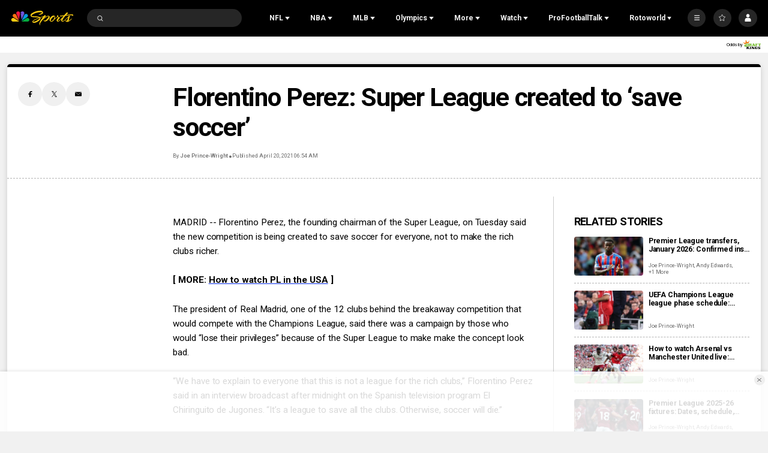

--- FILE ---
content_type: text/plain; charset=utf-8
request_url: https://widgets.media.sportradar.com/NBCUniversal/licensing
body_size: 10805
content:
U2FsdGVkX1/JGLnhA2OkVOcdzq3e02U1Jo/9H2FVKkVLjquQyxnANT0SY/zPlRv9V2MYFDb7Chdy5p/NwSiXFrf3/p2TjKP893Za7oqoC50dOhD3GfaVKvkKYSnht1hYi1qtMEHkYGjm6/5BJ70FNeVxxxblfUaAnIupYLQlvtnGmfwQqy1VLfwtQTZie+BLRFq0jWo2y1pSAyNua3WbUoWwgpgG76BM6qa8M4/fbfd/XPD7f/qE4B0iBmHRmnKuTPN5eDVqKWCSVuQMojszsfPndVM1zW7Oqk/1I71MmmDaeVnFR7YKITr9dszuzfQ/0ezO3d9G98M+fjdj6/PnR+5K3WhRyS4dKoH/QhArY65F22o/xfYcAzEmQFKosQQ4P/A/vVYq+aqXl/AbtZ/62SYZSrBDzk6X7SLvEP06agpdjhKG1Hm9Dd1inTfhyGyCwFJi6hMi6wEKt8sUDUKhQLucbQFW2BriDcnybVU4IzrYuUf76p+OUn1MycPREKNNMb8u9cFtjT0NwxjJL2t5MIvOsa9TFyiQFSoQFT0t/2qUgNk+X1SkHCVW1JcRgI6tgw+PiwWB/[base64]/60SJzd5AUJPyy4TPlpt/5q51BBwGDqPdgcn+3yqTH+leSOihygkUG1NWH5fFt3sc/VhGGZhHhJJx+ETVq5hDm2pq3lQQY736DvQXu8CtC3V3f1wrrmBIp9ij3dGhB51mdifOw0+jGYcQAC39btQspglahA+k8pwBwXmaEeJjaPtt7GDK7Lq76Cj0FUGn3+6xkh2qp9sGHfSyl0wDe0YsueTlnsSl4d7b7IXSN+rXaV8LBTTrFa/[base64]/3fupMyCxcmboRnv3jmNiwFaLv68s92fMCqt5aJtI9kCZIIAYaEZDROlNOG7B/Q98QTD8a4pAvsVMqKYcy7UmosVXfnEAjMloP4qR0ZRvWWT2UTah8K1uTP8iYpMg96I1/H8/vS1XTsIs+lBvS2CI6sMVxgrcw0HQ/IWeRLbPge/Lt0CyFUeu4ACvuGPvGh/EUpigvqeEwWs9/ch2Ok9fMZi9gPk2EiTq6juk59ptpOzBmFEgi6zugRpGenCk1UNkWtbfL1RCXKnkvmmBu8X6//kg3THrN2GLHAGHwfXDmRAs4IMejlQpy8K/QXoTGukYel7e6Xw3qIaNPCDq9+W6QU+o+VyRZJYf3COlARKn6TP64BZ2qc2tp/wVptu06urxGpfdxFMcid3+vhj/Ib+1nph3+WGUlHVtOx0k8R84dSAhLbGZO6typ4zoztawY7jKE8ueC7Q10KYvJd0xSLItXmeUZCS87OX36xZqaAqEUuR5cIq9+TXWCoTiGabkHhysFUbO7/KGdcsJotSxkp6+9NAUIt1OJHY3j2v5umSx/7FOlynrcoJDaLUjIldTb08nJXgJfesGQLOT9IPxemfmNbu537gxy/4V7l2aKq2g5yv3FUviOtTN8HNiYIeOOGlglYtOzTEoWR3S/WqCYBY7bZrw+yuKVhIl3ofT8NPt/+40j45iBLcbYfOlCkxdLI9ouixKj6EVbf/9ZGSKxT86HzefySrSXiGKtXo4pI5FPEaF1Nfebim70cjje4Gtmff/HXj98H6UA2mbCP5ROgqDTahjhah8zkA8QLMm4otmX34IbA3qlEDeE0Qd+0EHR/s6ez2pE6lNDs5VOIe/JgtgHXpz8YIgGuiGOsBN1LLCF/fRvmudG6yk6q9lZCfIdsTufgxhk5Y6vo904cgahViK0HRkSBqOfNcBZFUzGi9WGajMfQph4CRucqPs9MtBvS9Bv+3vryh/QIfSTZnzHpJ/Loc7CD0kDpDrcZB85wK603vi/B/r6CBIPV4u05og2lsB5z6t+KQSOiddEYQJ0hUOzI8sFBzhRq+5HhLNtGJjh3gsxnV83joJ/7w+4yoOggAQ6mqwN8pfJRI/Dnf7cXOGMVyGs3G0vAWESpaoJHvCKjxr+Bu6SbrNlHZQdEeXIWUlh9SXH7VkWW7Rk79HzCe/cSuN2t9o9x0TzqsgYxSrTPOsEQNdESqbXiH9Wx/eHRwypHJayQpv1eh9co4FMclMeVg03XxQiXLHN2kS1xd9PCdldghh9b7gtSeA/x5sAajh2wuvC9TJg91c8Xh4WwFtpP4JdHhsZ1VPivvCiX2rDlAVsxMVN5d7oyrX/VCyZpZFvOCowxOULz5CMvA8LMeDeYxkSE2mtf/dIqcaKGJEAS71367GpcVp2tZyHs5tMiyNgFTW3JqzumEpK5WAwaSz20ux7tUMRVZsQqgFOKcqPxoUuKFQ/oJL/Mje+ELPMxQ/96D+zs5copQKzy1bicW1mEjjQQ00ZDw611eyANyUVpSpGjUfTiKND9rOZljqsVcSZ1UO0RPN/49K72gs5CBFb/F3EXqqZNTUdZQKmH0j6imE+l9/9optQYqgf8i5rD8Zd/gLk+C4H5G3cw9rG7N9RTPWLMwk3OwolENkdIpt4rZj4J4RrQvtYsODeXxY2zjHeWsgDoxgTBA4gN/[base64]/tEWxK7CPRZpSkok46gNE0Mjtxo9ov7FSJDr8Xehdj9paldpD3lWTPW2LTEg1lcFLbJap2Ew9C8nyN8Ykor5WXbP54f6NAHM94SOWwKLPjT5nkMkYOXOnrKkH4r1/kVLUL22k4D1rvk701w+aazxDLbNgv2Jc95rLlsFeVXBWlRiFmC2SyjbG0F/rZxJDUMz5zfBZeHlNEhsVGRFp34cAI3A39teWXgwrvx09EnV/uO6r0EkZbYfDlAyBmVoWvo6SmABKlxUDLO0S8IoTzIsvX8CYZDR3qql9w6THF20dqFGg29Se8T82r0aSFIfYtOf0eopzusnoK0gQxfxiuWF9qo0HmTSSVHh4ZgRemmdIr5wpi5PUUkczwBY3e/N3Qy3r3eMxkknw4ofWJuvmGpw9o3IxNQOF7krcspxweUkXf9lh5AChHWELbgPcN0RNfbdnoOoCdNPITNWmaCWNsbvVGPZGPCkowjPIsVg5vVMVK6+LsYmF6R6Nfovys+A8uzfxjoMGrQgKu0oanzGTRyT1fROD72NYRy1Vq07lBncs/h8RTPx2qTwBb7bg0GoXbfgDpRDZf9dkfADVPTGaH8s/xQRiUOr8ZNCsI0NknqZXs/TkdtGOUTgfT1fPDQ0zK11nJ6cIJ348D/PrAhP+bHAIU3Np4V4Nu4xwiiaGP6eHPOdInPx0d4K970QHDU+qYTsNotmtnEaSyh1ncjGwdSxsfSzNOw40KXHLGyYhToVYO5l7BIIXic3xleXBeK9sF7bxvvATsW9niVav7DUmvwzcKLb/WOd0ZKP4pZTumvvKC+DrvaT/nt35gluTS4yBsaC19KBkDsqMfcPaINAYspM7jEhSETgbWlx16kOipvAeFU/[base64]/nGcBM7SiLQOUpWDwLqLNFBrdbSh/JSQONp3EjGgKwSjY4uS4k+Wa+rLXB/1XidsryDEB4+gpdtKU0DEQmmrc0WGvS8F0yC/5KF8Z6QV15+LRUdwuJu/xVPR/hhUACgza62Q5SW22cK95Lr7ADxiB7mMaFdi//RlwvzlvhNqiJ6whdOEzjUC/sK92ilWTUd+esvWCgC7hoV6uutHAYEGEPS3YNYB92xXQQiw6tIJlPIP3+M+mzqkshM4h9lbp6gGAHpgOXP4myGQxHF9ceaVbCqu6LQW7mu2pmsfz6wpwgpD4JXKJiYU/y4f1IKQVd09a43hfEjU7IWCy0x3L3RV2Ci85S8xZIuwW8tCmhkO9ANIJfe9rT6r+US6DDdS4T4S+wvqp3L+0yUHGoNKOeuCtgyEWRmbOLHX5h483z5LYgxiOV2aJ0FdLCh33CWo/[base64]/j0Z0aTotwWj2vqoY3oJBpKOgpfZo7bKG+P7kE0bq0UBKQzNfMo6p82DjTXjb8thB1njtWIza4To5lW/v4afsDOwLgPC/5gM2kkLg53VTrD3CchA3Ly9n/MEqfsoN69eGahztWySeGVzu+PAM5/8eYkoqYrAHqUrxN7nhlYk1bVlTLz/[base64]/UrHsOf049vmuSWVd8E/+lKnfTDt8hsvSj92GfSzEdQq/PzmDi+FOIW22nouXHY46ShMq+CgfAA3lup1v7MSWl770hjYkvixj+0uCk75jfGNT+mJtry9tuhNVUoQexz7nobqblovR10iacbIPLb0p5TQVePlsschF1PzNrf4sPBCeWbAR93TWk7yfJyJV6ic83/[base64]/Q2IQnLue0qjNfBPyrSMwpKCWMalhQ/p1stPuDKyMJIHCVJA/g6z+fNQ4rVfhuzEL+q3r/tZL8kh+8Fcxrq94ihvdDpX8/+YPdXHb5qaNihq75jYpsbfXSqKAnSsuhOpGyNAet+FicpB9rvnu42jzoZa7cPHHougPWVC8n2hZKkv2iJ2jeQXFsqlSbladi7i8PUHPJNVAa+91EiztDbVKiqtPPAR2egEpkn567OkVDhZ/UvuJCw5qFJYbB9ImBIkcGbnS02Zn0x6fy1VUHUjbVoHpVm62Sebtkk8FC/t/7GJRTM65zdDYOgXUi2g9B5NNOD+WYCWPWx8GhZ+ybBxNO5fFn4eh/9LeA/+Z0+GEJEs4XZp0TbZTf3+ikqK3w6ZhMnKVMGy8vjLRayR8RzbV9ChKp1I95XrKxylciD+U5KVrm6jIukAdof7vEWVjQsbm3BEiY5MUnkodfg4Va9jp/KTd2faZl+xgQpq+gvQxOVKAx1ClT13NTpGCwUREug2rjwJF0KFv/V0AKUpBgOvvqHp1cncjUPp/jelsFvqNJ15F6YsHmwNp3FTwHbopFCb7GaQqg8S1AouKPQ5+Ns4VoMmXJDJJMYR9no0eYD49qOoTx1ncetZeUNx/i8U8eSl8MwZ/CiPaLM+NWtlmrA1+767z/c4Y4vQ/XBV+9xX0OoMYUalGumOuoJh8J5mcpuF9DQV3Vdxx7yN6C/2RLVTZOhq8da1yEzuf0BQP14+yAJKC+UC7qMk77usNb8h/Ul9pfAR6/R2zFZ5b69jsoEqVGBIxf9+aRD/6Gc4zkGxG8SGBFil5gx09EdZpwB4N9rCt4BhJiPMSAadE5wMi26bZ9zGHoSWjbZxhY3q5RPOZoPpJaCUPL6dIPuNBs2AC0p9JVC5CBpGA1GB9uXaaeY3SwRp0+zP2USWT/YMAEZAiwjOcDXUhQfu1TivqE82IcccgGl2iBJxbkSZivOqeOY27okqRgb+Q+67+LmJVzhc9Byt7cs7h9st/rj3ZOtHpb07Sbdyr7eSGUUGK4zBFGLx38JOpdEvghq99u0QOPzjrHhoOWJBYlAhU26FB0lAj7PUirljmXCqYA7jvx7hrFTaWq0WEbabHOswsHJjr3CmZ09sA74S8G5IMyAAqjlcg9uD/KR1hylME/dJgITX4nyVIxL1AGjLUEFiyLVN3vDY1pk6C8vtZoVLcoxIfTuKdwQkvAqqEhB1N6u3fmvfE/rlfdhBQ/zZ7otwQ5lsWi8hmSj8OcjskmULPCtauxTaGdCgyvEHTeo5jjQWLKBDUVihmrwuXw2I6vjre7IkwAmwUJSBCYjcLMaeVamezmLSRfCERFfdz19ui/NzoM07zt39WBkMZsAeLsdG0a2LrjQa89fQkqQsVrx6s/v8bFA3t967XiwlfJY+95zYpLtzuXzqLnwG6rHwL+gxnYPKhLtaGM8iUI8piMuNuyj+1cGkijy+qI8J3Gw5aBAxU01/Y9YmBzsyhdOyHRjwjxbq4aXfs1j63TnmF+HSoJE6MNukfuIWxjxB4t8WFurd0czatd4K6kI7b13IrIQd3Ms+QWOF4jBJIe244qjQCQniQi0e9GiX1bmvQFlMIRVaxZ4B1iBqKVBv0s74emXlMZU5mT2EbCee3/3gNFiUEtLD/sLguAT5vXZUHYuS7eET7SwknGtL5hUqDT29dd0kF4ZC6t2MtS1fiOnIuzJoWzdRckljx1zHqiu0/B698tw/ztRq3xTk/oBhZnka3IpLP70EMPIz+6x3meKuhdZs0UPj0KQqHdMrqsLYpOJLhHavR979vvXTnx9L6BgIWJsPMLO0kpDNL91lPW7eTdCCeGVgXXn2y9rfdzCw4oWOKEI/JaoDiF4zP1NpbraztdMnLZzMIWdEnx7Rei0YH4/StAOyG1pq4qjzJ1lr/Xl0RtDp0mtSIsYss59uZ/7Bi2ghFQUd/hRFc7Z94aRCoH7LfJ1M9dU/hDBzgaPLrzVRe2XJ1a/HVRRuHzOvyaYhEY99RKxLWWeMYeOKv1WymraXPfDKh6B0kx8XhJA1I0kuH8sDlnq3xLoHsazT4Kpitcd9JpqoTeAIJF5v8RWLCKacxbFxzk1mY3K9JlbBCUIJo2hkSbQTz+3AlBrUcTe+hlPZNAE8fZtPrHHug8VJdftCi4iHrC3/V53+IKmttXlre+SpuakIiTPGlZZqrenKte119irKnTna03fp47nlp4ujwgDALzsfJRqsKpNjqycuXgW8kpAUOPEpeJarNkYNVNrBaoSBH/4zR+4b1w6qytl+ctU1lOCCTME9Zuw8+U/fRPhqbwBB+LhL3cEHlzVcYI0PaWkOmjteJJkXB3YZa+2lCD9dlEBQ7rYZePFZwizkzsf8yVTqVwmIx9RjkVpair+2YFeciMhgZlMw8wqdw2Q0DEOUrkufxWmI+FNVCKJwN7/pzRymMPYO79ETw8Hc24gmz7dl+AWjpBe9TPpgDrkCo6W5+uWxK8RgpHDDWGUu67ElAqQoU/dSV3uVt1MXEOTQxJO+L9jyBpCttLwgref5DPgB+JmzVvXi9iGjxmoZuyrbj5elnbnWzuawHSrZwvkXKTzLxZzntC0Mt+xESI3/QLzeyCU+yL9jZwYLIKxOpV56Fvz95hFtV2ixorB1Y9OsNqWONr9bH9Aya1Qu78PKjrukQA7vkcncoT6+U1bHtw7knFiKSX3raieqeowDA8EV9DLxwgQsUptZ6qssIqfjdw5t0pEeK3MAhe/qvrfctgBhBun4bgWjb6yP3kGyAFNRnFkiKBbn1yeC3Jt1VwDvtNGz94/RAXzCy7jCDZpwhMo/M7u0Jzlr7Qtwt4M5b/rCzzqLz6xRW2HEiT25/UMG2ndgzOWQnp+pySEP5vj33JMmbyJPAhRVEChGEugxfREN7LTHoYzP5DUqO6gjcLecMgFK+a22JejqNFX0Xm0vTGxIw+OCwafut9o5EPxylwzhAg02EOqapKJykhad1FSvno2IKxUoEPZkfZVYw/ue1b5NeE/Jn5+sDj7CocGDrdzL0K1R3H4PF9jkGG0uZlIZRHnjnTasqQn+otz5Of0436lZjt8qAchErqPyS/tuS8kzjS8fjkOYNDQgB6Fxsp9DLd5syDvns0Q6m+mujaq91joA4aSjboJLOuxR02IopLU1Edb0ku6P8FHbvklos3A6W9hEWuB6FavP9XT0jGSfMCX4Z3Ac3tFuQ6u/J68q4xzy1hedC6M4VCKbRhvgMIO3taBC85HP/9fA25PKIs4WXCrUt/YXBpkIcXo5x+sLvNZ7VemJKfROsx2h5swb3kK50RfWsl+iBi02c7Uf91N9tmWOF3apl9ZVWAoda3rKUPtsEyEYmSgW1ooF83D2oEYq7l9nDLJKSgMGrKCgsb5FWAHXBoscRcCz42JK98hAAjp2CyFPP5P/lAJUtWyrGM5C1G2QvPN8qg50pVkDxWL9bFa32y/RCuPZFgTOnJFR7SmObXKVBHVoL7OGpkqj65amk9vlvWX2MiFexnH5tbn9rUuVcvAi75jpwjqtsoV7KPgMQAgSC8lawXdLnLIpiA5bJ+54XTeiDKNqX8j/[base64]/hUFB9FXf8nSn1iIBYMBA6tWBojVLFKrhSt9E2/[base64]/XzcsLGcP6z1Hro2s9HStl/8ldCkvlvGEZ3Ps2vqNnr5UyxeI9/djN7yxMg6QtAdiDSjNZJPqC8QPGP67vAogq5JL8QL/YgFfO1JyqdbGXSB7TGhcdD0f+U4DMVApkw2tLg+8HMtL63Yl8w9t7iheosw2I8E0SaSK5HoHgc+L5bOTxCROZAZpBEEyqVbocPBBfGzNy2FZM9i4uPuGsPBQENe/ngoyX1uCih1Zmagh44vULz1AWzqF2keUcN64BOZ+ZYRD8/wUhdnNgitQSqIMMrSXUbKXhuTCiH3JFOokERZs1yogpdc8k1R2h4ApGoy3g1+FE6lWk1QmCGUM/NUfop+xADZQq+cZoQj+V+ahuGVUVlY2EWxRustjE88saO5/5oGM3DJy+xe9jitN9H2vE7bNm0aSZE+17y9N0hMEQBQjjEgBk22VkHqHPoClgFmNhLIWENiBOBQmGVKGm404sU3RFJK7cuvgmllHH94fynXwPil31wJcPv+uft1/3drjvLzTG5mYVk0s6UsALvIMIrKiWqXIylJXzHPgDPo/9Xfj9JWxax4xNeB9qii0uie8pD/UiJK2CYHTRVaLO9kFRvbajM9SSou3vrZSNltlERQ7WPUlO7zbnHPXRFqo+iYPqIKQwD3rBIJDR5LZ76E+AXasMtpbAbQFGfb8+TMgGR4MvJjLNM0KqT21P/ZWOaEnTp4aLzu2UBPhXytWlnKmoiYLqmZqnSixihBtcpddNRYVVwwhWW6s3sPQq1rGTGDf0AqywPaqV4mLEBd+Bix2rl4IhQS6TiIDwgmqys+uw3s/Dojy/pHv+cWIlfyms/RSIMkdmj2WGRZIQnP65ZST6vVW97AR9sqkkqmySvnnNdDfjvQFTPX6aMwJR1ISSSSGEDIoXocPwGIK0/pyioJy7FWd2HcJi0cmbKFkea1OSJx7y7fuwo7s0akwySoHUDi9MZwDuVBs7TBM0VIVNbfkWAXcpf0W3TYXqO3UPC7obb+ZC6xZNeU/[base64]/Cqq3wJZzlZHiSkQUT8K44kEZnGZoHcGDV2a4qhVgZobN/L/gVMa8HG3oKSKTMznKBMoSz6wDto4MQoHDfni16CHr9iC9Tcvl/eRSBQ9AQVnVGyuteFaEPTN10iOOCt1omZPVuTSdh5nj3fb7zUg80BBeiYtRmo/UGu5Xiu9+xokeDeBJPQSA6wF3Uu+r6dlidO+iVQgXYh+jcnFbYqLhm0dTK6lHxd9LUfEoPoPcOo6mLXRgR8LCYhK/tLfR+89WuPMnYz9Xq7JgMY/Md1Pj/8B19pGiRyH69Pi3Z0U/kg/9nLi+uZTxBTPWAjoSl61GkmfXlXHlnTLgUq8aITkKRPH5i7O8ZWWPu9mOkXmAWugrnHGabFAbJ4thlAIIeUVNpI8jKp2KXxHq0S23dHGUgEKt5kFOBJbTZNQZRrbl/83SYICm/96/rXUK03NorKacgskcfrpfJUneWQGp7OgrrK5QZbjjHRSWJdiwxza/1NGH4fkgWhedkoGflBxnWIAQbgZXLX+1+6NcP4Q4kdh2hUpLht/DSbcN8P/24KE6FVBvhtn000O9NyTzTnZxZVzaMkqhDKE5dEdpBCmngGFBS9r6Jz9VtZp7xFOhZrUYBOfBQp+fKKOzefliZ5B0MgzahZXvsl710YDTVshYCIjZsdnBfVceKGjWS/iNvUdAficO7tE3QBPfxJI+UV4TYoaMQ+M7USZ4ICLOnrpZAcrqRauREanKp86fsRxVN8ETNuIUjg4nOW8lxLpbWSwmmKE9SObS7LUUiWrxzIWAEL4s7egz8aoyeE7MxHg3LytkG144TuOCndonHrv9BwoatUkqVj7RIMbgHDc5QioCPbFhxHJk3CR8DLt1y/TnWGQbeXwsczJRrH7yVZxd2OSM5Br9LW8o3k5TkTDK5/rN/TAahG+Ps7hoZvRt7Ld4On8j+GNzUS2CboBs5WDJ9wn4cH2MMof2ln3mnqHkD/AL3TdBH6cYQ5mJSvGIzMgDDoItxbmX30AMXKzNLu72jblJBIyu63SlenGxVh/ra7WHA9d6jAvgN3KBohpK+dyOgbBcbxqfuy+LQMLJo2Mkkg2xAPmjnPWYpkS2UmJz4oWUJmnUi3l72l5lH/seXZ/CBYP1omfR4lgf8YCE5X4kERm+lzAzZeeWdMFlLpL455sjwjwnfpfWd0lqNBtu+pVQQwxSUQmruJxv16OmfGDyuK/6sE60Yz+tKy3wHj6RDvvGozGxtz+tNtSZSOXyXkkLFNXl1sslTDBL3Fmi95FX8qdWqrIETq+gBE8eHdOim7RvcdaiFxQS+5gIMkrBzYe/bBT8hUYr28auZV1JIN4xyHm3BxHOwOOsCESw5hxXMoAlUmhRuSdD9Jxp2zxfhpBJjFl9oJrrDs/f8Ypb1/qcuJrMqKBptvt+d2dNuXRkPk5N06hJEwk5HRkxk9LOWFMIwHCEuWSyD2jN1iE1jGcuFhTcRwBHnGRBBEiDoSMUPY8u2lOCmt47ED7zdKOal5HLuKd0z3TIfhHhFD64xYZ/FrkIgimE6pZY7NqsAVYy6FSZPgp3BMSlqZll8dCUO/[base64]/RJ+Jzr8p9F/mxU5eQs7lWYw3uZ7144BFaIMR5nsR8cuktfkuaovInlF+Kj1r+9dBXjv8ugyxWfvvS0nnj6BWdVG02E9dqKpJV3EaBvLjnYrf3gn8yWunbmqoLUqPpJhv3CaWIIXPvUni6pazhaoupozi8PzEWQl8QKHlZ/zjNfko/VrRmDPl/VNzmy7TAWXxkH2CqYQhfFgMLhnP5oaF1lIwNoOZuTrgJ9KGUHM7hKIiU5/P+7gIPkv3tqmQj5o67MLEim4BrXHDfOUWp83hyY1rIvwzKUKGM2hzbxcWevWfAB8qq8+jNnMS/5dwstPFTVuNjHUSBWRw5I6L4x3hi8txBh/2cN5TypgEaO71b5xFpvKunE7r86koFJzzKrxatpjpB+53rNkKGF57TlTfxFSILEckIvo7/OZVddOUMADj3AFCTKr108oPPRnRrN/U/wq792CTExJ9AuWkwc0GlWnUmb4xpD/hPgofg3pqRu4j7wScvKSQ1/ij/jvPNa8NhlonLlj3YDCnXsG5GpKYBdBgaqBptRSuMtmVhTJKKl3bBpj/Rt34Z95rKqOXAv/LK9m1kWtqU83OEnoc6kSUFCZzJspnSHA+e8SRrm9tTwN99xb4VkgsNKN5lLglcB/l6ylxheEmbR+lECed/pF1Al46ty7YOeI/TB4CAHhXHGCaZYt+AU80zqypnsaTkHrDg70V/wRCEKDA92kIBONP2HtxMaW5TCOtc9xSFB+Dg0ERfyYNmxDf4+GfOU+R3/ebBK6owwAuyrlKOena8N16DxyoxcdyvuqGggFceXgUfyMnlFga/54JJw6pesRV/6RXgM+yhauscXHBI9nJ1z/tJ73CNzCUzcBRvGGbWTJLM9YCNjZ/mx/dexE5/3DzPDWa73o9WOaGOz0EEqO080SGqHn5XH+wkb0FWp9nrIisaAy/1hoFq+m9g9RPHTqUKM32VKleOhTJ+0y7keidK5QlfH6CnRYNiYf26XsRc1QyKm8JrtRMBT/X2SF2rD9wqZlrMZxIN61NpMQUdF5KbHlx6bAP0Jm/3Kbr9IUeQYVGnJ6RzoPz+n2GXkdxfpoYKATXEQsN56xxrEkpdbJaJk+s/OQmdktBYq5DRlNpa0H6eKfvyW47S9DSHLNRtFKJzHymbznKPWq5h+Uy/t8mVX/flKGBSgt3iHQ=